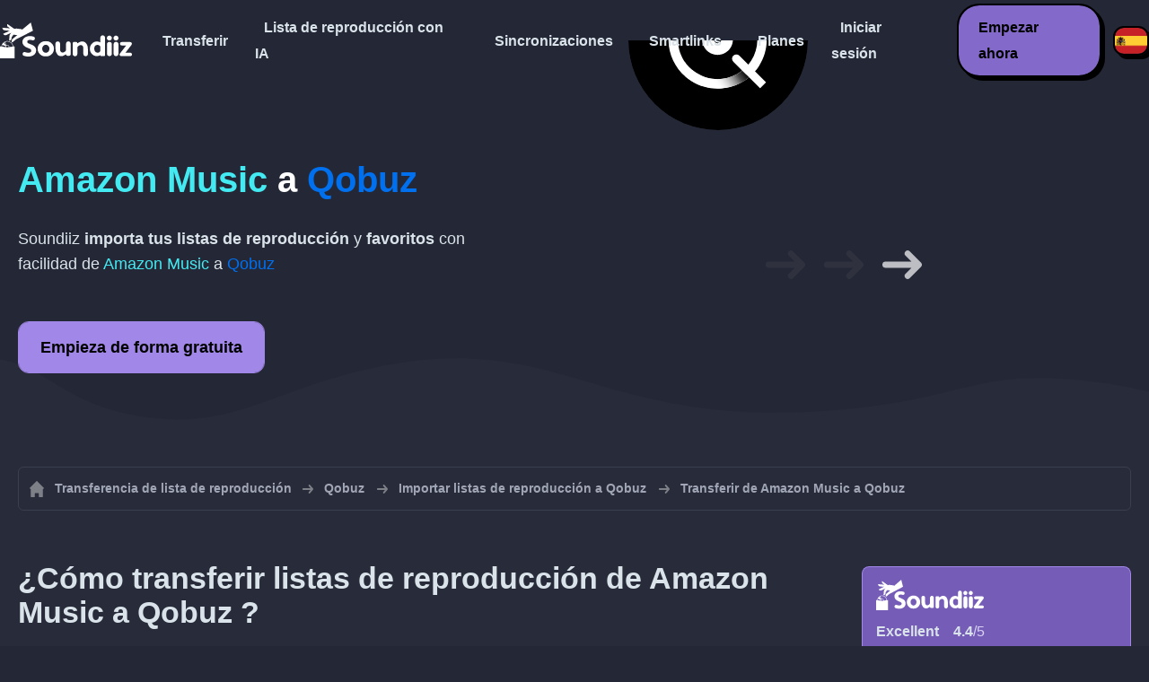

--- FILE ---
content_type: text/html; charset=UTF-8
request_url: https://soundiiz.com/es/tutorial/amazon-music-to-qobuz
body_size: 5389
content:
                    <!DOCTYPE html>
<html class="theme-dark " lang="es"  itemscope itemtype="https://schema.org/FAQPage">
<head>
    <meta charset="UTF-8" />
    <title>Amazon Music a Qobuz - Transfiere listas de reproducción y favoritos con Soundiiz</title>
    <link rel="canonical" href="https://soundiiz.com/es/tutorial/amazon-music-to-qobuz"/>

    <!-- HREFLANG -->
                                        <link rel="alternate" hreflang="x-default" href="https://soundiiz.com/tutorial/amazon-music-to-qobuz" />
                        <link rel="alternate" hreflang="en" href="https://soundiiz.com/tutorial/amazon-music-to-qobuz" />
                                            <link rel="alternate" hreflang="es" href="https://soundiiz.com/es/tutorial/amazon-music-to-qobuz" />
                                            <link rel="alternate" hreflang="fr" href="https://soundiiz.com/fr/tutorial/amazon-music-to-qobuz" />
                                            <link rel="alternate" hreflang="ru" href="https://soundiiz.com/ru/tutorial/amazon-music-to-qobuz" />
                                            <link rel="alternate" hreflang="pt" href="https://soundiiz.com/pt/tutorial/amazon-music-to-qobuz" />
                                            <link rel="alternate" hreflang="de" href="https://soundiiz.com/de/tutorial/amazon-music-to-qobuz" />
                                            <link rel="alternate" hreflang="it" href="https://soundiiz.com/it/tutorial/amazon-music-to-qobuz" />
                                            <link rel="alternate" hreflang="da" href="https://soundiiz.com/da/tutorial/amazon-music-to-qobuz" />
                                            <link rel="alternate" hreflang="nl" href="https://soundiiz.com/nl/tutorial/amazon-music-to-qobuz" />
                                            <link rel="alternate" hreflang="no" href="https://soundiiz.com/no/tutorial/amazon-music-to-qobuz" />
                                            <link rel="alternate" hreflang="pl" href="https://soundiiz.com/pl/tutorial/amazon-music-to-qobuz" />
                                            <link rel="alternate" hreflang="sv" href="https://soundiiz.com/sv/tutorial/amazon-music-to-qobuz" />
                                            <link rel="alternate" hreflang="zh" href="https://soundiiz.com/zh/tutorial/amazon-music-to-qobuz" />
                                            <link rel="alternate" hreflang="ja" href="https://soundiiz.com/ja/tutorial/amazon-music-to-qobuz" />
                                            <link rel="alternate" hreflang="ar" href="https://soundiiz.com/ar/tutorial/amazon-music-to-qobuz" />
                                            <link rel="alternate" hreflang="tr" href="https://soundiiz.com/tr/tutorial/amazon-music-to-qobuz" />
                                            <link rel="alternate" hreflang="hi" href="https://soundiiz.com/hi/tutorial/amazon-music-to-qobuz" />
            
    <meta name="description" itemprop="description" content="Importa listas de reproducción y artistas, canciones y álbumes favoritos de Amazon Music a Qobuz de una sola vez. Sigue este tutorial y transfiere a Qobuz en unos pocos pasos." />
            <link rel="image_src" type="image/png" href="https://soundiiz.com/build/static/il-social.png" />
        <meta name="author" content="Soundiiz" />
    <meta name="keywords" content="soundiiz, convert, convert playlists, transfer, syncing, smart links, free, apple music, streaming services, youtube music, deezer, soundcloud, tidal, qobuz, amazon, song, lastfm, youtube" />
    <meta name="robots" content="all" />
    <meta name="viewport" content="width=device-width, initial-scale=1" />
    <meta name="theme-color" content="#242735">

    <!-- Open graph -->
    <meta property="og:site_name" content="Soundiiz" />
    <meta property="og:title" content="Amazon Music a Qobuz - Transfiere listas de reproducción y favoritos con Soundiiz" />
    <meta property="og:description" content="Importa listas de reproducción y artistas, canciones y álbumes favoritos de Amazon Music a Qobuz de una sola vez. Sigue este tutorial y transfiere a Qobuz en unos pocos pasos." />
    <meta property="og:type" content="website" />
            <meta property="og:image" content="https://soundiiz.com/build/static/il-social.png" />
        <meta property="og:url" content="https://soundiiz.com" />
    <meta property="fb:app_id" content="235280966601747" />


    <!-- Twitter graph -->
    <meta name="twitter:title" content="Amazon Music a Qobuz - Transfiere listas de reproducción y favoritos con Soundiiz" />
    <meta name="twitter:description" content="Importa listas de reproducción y artistas, canciones y álbumes favoritos de Amazon Music a Qobuz de una sola vez. Sigue este tutorial y transfiere a Qobuz en unos pocos pasos." />
            <meta name="twitter:image" content="https://soundiiz.com/build/static/il-social-twitter.png" />
        <meta name="twitter:card" content="summary" />
    <meta name="twitter:site" content="@soundiizexp" />

    
    <link rel="shortcut icon" href="/favicon/favicon.ico" />
    <link rel="icon" sizes="32x32" href="/favicon/32x32.png" />
    <link rel="icon" sizes="16x16" href="/favicon/16x16.png" />
    <link rel="apple-touch-icon" sizes="180x180" href="/favicon/180x180.png" />

    <!-- Style -->
    <link crossorigin rel="stylesheet" href="/build/assets/CUbKNx9A.css"><link crossorigin rel="modulepreload" href="/build/assets/Bxu3rcyx.js"><link crossorigin rel="modulepreload" href="/build/assets/CUKHiOHN.js">
    <link crossorigin rel="modulepreload" href="/build/assets/CtF8r2sC.js"><link crossorigin rel="modulepreload" href="/build/assets/vSMCirmz.js"><link crossorigin rel="modulepreload" href="/build/assets/B77NI-r2.js">
        <link crossorigin rel="stylesheet" href="/build/assets/BgWQlN1W.css">
    <!-- End Style -->

    <script type="application/ld+json">
		{
			"@context": "https://schema.org",
			"@graph":[
			{
                "@type":"WebSite",
                "url": "https://soundiiz.com",
                "name": "Soundiiz",
                "description": "Importa listas de reproducción y artistas, canciones y álbumes favoritos de Amazon Music a Qobuz de una sola vez. Sigue este tutorial y transfiere a Qobuz en unos pocos pasos.",
                "alternateName": "Soundiiz: Transferir listas de reproducción y favoritos entres servicios de streaming",
                "sameAs":[
                    "https://www.linkedin.com/company/9388497/",
                    "https://www.instagram.com/soundiizofficial",
                    "https://en.wikipedia.org/wiki/Soundiiz",
                    "https://www.facebook.com/Soundiiz",
                    "https://x.com/Soundiiz"
                ]
            },
            {
                "@type":"Organization",
                "url": "https://soundiiz.com",
                "name": "Soundiiz",
                "legalName": "BRICKOFT SAS",
                "sameAs":[
                    "https://www.linkedin.com/company/9388497/",
                    "https://www.instagram.com/soundiizofficial",
                    "https://en.wikipedia.org/wiki/Soundiiz",
                    "https://www.facebook.com/Soundiiz",
                    "https://x.com/Soundiiz"
                ],
                "logo": "/favicon/180x180.png",
                "email": "contact@soundiiz.com"
            },
            {
                "@type":[
                    "WebApplication",
                    "SoftwareApplication"
                 ],
                "operatingSystem":"all",
                "name":"Soundiiz",
                "image":"/favicon/180x180.png",
                "url":"https://soundiiz.com",
                "applicationCategory":"UtilitiesApplication",
                "aggregateRating": {
                    "@type": "AggregateRating",
                    "ratingValue": "4.4",
                    "ratingCount": "866",
                    "reviewCount": "866",
                    "bestRating": "5",
                    "worstRating": "1"
                },
                "offers": {
                    "@type":"Offer",
                    "price":"0",
                    "priceCurrency":"EUR"
                }
            }]
		}
    </script>
    <!-- Trad cookie -->
    <script>
      var cookieTrans = {
        message: 'Usamos cookies para mejorar su experiencia con nuestro servicio y para ayudarnos a comprender cómo lo usan los visitantes. Al usar este sitio, usted acepta este uso.',
        gotIt: 'Aceptar',
        moreInfo: 'Ver detalles'
      }
    </script>
    </head>
<body lang="es" >
<div class="sdz-root sdz-static code-200 tutorials amazon-music-to-qobuz">
    <header id="header">
        <div class="navbar" role="navigation" dir="ltr">
            <div class="navbar-inner">
                <div class="soundiiz-logo">
                    <a href="/es/" data-native="_blank" aria-label="Playlist Transfer" title="Soundiiz">
                        <img src="/build/static/logo-soundiiz.svg" alt="Playlist Transfer" height="36" />
                    </a>
                </div>
                <div class="clear"></div>
                <ul id="navigation" class="navigation">
                    <li class="navigation-item navigation-control" id="navControl"></li>
                    <li class="navigation-item"><a data-native="_blank" href="/es/transfer-playlist-and-favorites" title="Transferir">Transferir</a></li>
                    <li class="navigation-item"><a data-native="_blank" href="/es/ai-playlist-generator" title="Lista de reproducción con IA">Lista de reproducción con IA</a></li>
                    <li class="navigation-item"><a data-native="_blank" href="/es/auto-sync-playlist" title="Mantener las listas de reproducción sincronizadas automáticamente">Sincronizaciones</a></li>
                    <li class="navigation-item"><a data-native="_blank" href="/es/smartlink-for-playlist-curator" title="Smartlinks">Smartlinks</a></li>
                    <li class="navigation-item"><a data-native="_blank" href="/es/pricing" title="Planes">Planes</a></li>
                    <li class="navigation-item"><a itemprop="url" href="/es/login" title="Iniciar sesión">Iniciar sesión</a></li>
                    <li class="navigation-item item-app btn"><a href="/es/register" title="Empezar ahora">Empezar ahora</a></li>
                    <li id="localePicker" class="locale-picker">
    <div id="currentLocale" class="current-locale locale-es">
        <span class="flag flag-es"></span>
    </div>
    <ul id="localeList" class="locale-list close">
                                    <li class="locale locale-en ">
                    <a title="English (US)" href="https://soundiiz.com/tutorial/amazon-music-to-qobuz">
                        <span class="flag flag-en"></span>English (US)
                    </a>
                </li>
                                                <li class="locale locale-es locale-selected">
                    <a title="Español" href="https://soundiiz.com/es/tutorial/amazon-music-to-qobuz">
                        <span class="flag flag-es"></span>Español
                    </a>
                </li>
                                                <li class="locale locale-fr ">
                    <a title="Français" href="https://soundiiz.com/fr/tutorial/amazon-music-to-qobuz">
                        <span class="flag flag-fr"></span>Français
                    </a>
                </li>
                                                <li class="locale locale-ru ">
                    <a title="Русский" href="https://soundiiz.com/ru/tutorial/amazon-music-to-qobuz">
                        <span class="flag flag-ru"></span>Русский
                    </a>
                </li>
                                                <li class="locale locale-pt ">
                    <a title="Português (Brasil)" href="https://soundiiz.com/pt/tutorial/amazon-music-to-qobuz">
                        <span class="flag flag-pt"></span>Português (Brasil)
                    </a>
                </li>
                                                <li class="locale locale-de ">
                    <a title="Deutsch" href="https://soundiiz.com/de/tutorial/amazon-music-to-qobuz">
                        <span class="flag flag-de"></span>Deutsch
                    </a>
                </li>
                                                <li class="locale locale-it ">
                    <a title="Italiano" href="https://soundiiz.com/it/tutorial/amazon-music-to-qobuz">
                        <span class="flag flag-it"></span>Italiano
                    </a>
                </li>
                                                <li class="locale locale-da ">
                    <a title="Dansk" href="https://soundiiz.com/da/tutorial/amazon-music-to-qobuz">
                        <span class="flag flag-da"></span>Dansk
                    </a>
                </li>
                                                <li class="locale locale-nl ">
                    <a title="Nederlands" href="https://soundiiz.com/nl/tutorial/amazon-music-to-qobuz">
                        <span class="flag flag-nl"></span>Nederlands
                    </a>
                </li>
                                                <li class="locale locale-no ">
                    <a title="Norsk" href="https://soundiiz.com/no/tutorial/amazon-music-to-qobuz">
                        <span class="flag flag-no"></span>Norsk
                    </a>
                </li>
                                                <li class="locale locale-pl ">
                    <a title="Polski" href="https://soundiiz.com/pl/tutorial/amazon-music-to-qobuz">
                        <span class="flag flag-pl"></span>Polski
                    </a>
                </li>
                                                <li class="locale locale-sv ">
                    <a title="Svenska" href="https://soundiiz.com/sv/tutorial/amazon-music-to-qobuz">
                        <span class="flag flag-sv"></span>Svenska
                    </a>
                </li>
                                                <li class="locale locale-zh ">
                    <a title="中文" href="https://soundiiz.com/zh/tutorial/amazon-music-to-qobuz">
                        <span class="flag flag-zh"></span>中文
                    </a>
                </li>
                                                <li class="locale locale-ja ">
                    <a title="日本語" href="https://soundiiz.com/ja/tutorial/amazon-music-to-qobuz">
                        <span class="flag flag-ja"></span>日本語
                    </a>
                </li>
                                                <li class="locale locale-ar ">
                    <a title="العربية" href="https://soundiiz.com/ar/tutorial/amazon-music-to-qobuz">
                        <span class="flag flag-ar"></span>العربية
                    </a>
                </li>
                                                <li class="locale locale-tr ">
                    <a title="Türkçe" href="https://soundiiz.com/tr/tutorial/amazon-music-to-qobuz">
                        <span class="flag flag-tr"></span>Türkçe
                    </a>
                </li>
                                                <li class="locale locale-hi ">
                    <a title="हिन्दी" href="https://soundiiz.com/hi/tutorial/amazon-music-to-qobuz">
                        <span class="flag flag-hi"></span>हिन्दी
                    </a>
                </li>
                        </ul>
</li>                </ul>
            </div>
        </div>
    </header>

        <div class="overhead overhead-tutorial overhead-tutorial-convertTo">
        <div class="overhead-wrapper">
            <div class="overhead-inner">
                <h1 class="overhead-title"><strong><span class="text-amazonmusic">Amazon Music</span> a <span class="text-qobuz">Qobuz</span></strong></h1>
                <p class="overhead-desc">Soundiiz <strong>importa tus listas de reproducción</strong> y <strong>favoritos</strong> con facilidad de <span class="text-amazonmusic">Amazon Music</span> a <span class="text-qobuz">Qobuz</span></p>
                <div class="overhead-actions">
                    <a class="btn btn-large btn-primary btn-webapp" rel="nofollow" href="/es/webapp/tools/jobConvertGlobal?source=amazonmusic&amp;destination=qobuz" title="Empieza de forma gratuita"> Empieza de forma gratuita</a>
                </div>
            </div>
            <div class="overhead-canvas from-amazonmusic-to-qobuz">
                <div class="canvas">
                    <div class="foreground">
                        <div class="canvas-platform platform-source platform-amazonmusic"></div>
                        <div class="canvas-platform platform-destination platform-qobuz"></div>
                    </div>
                    <div class="middleground">
                        <div class="canvas-arrow"></div>
                        <div class="canvas-arrow"></div>
                        <div class="canvas-arrow"></div>
                    </div>
                </div>
            </div>
        </div>
        <div class="wave-separator"></div>
    </div>
    <section class="section section-auto section-breadcrumbs">
        <div class="container container-flex container-breadcrumbs container-new container-padding">
            <nav>
                <ol class="breadcrumbs" itemscope itemtype="https://schema.org/BreadcrumbList">
                                            <li itemprop="itemListElement" itemscope
                            itemtype="https://schema.org/ListItem">
                            <a itemprop="item" href="/es/" title="Transferencia de lista de reproducción">
                                <span itemprop="name">Transferencia de lista de reproducción</span></a>
                            <meta itemprop="position" content="1" />
                        </li>
                                                                                                                                <li itemprop="itemListElement" itemscope
                            itemtype="https://schema.org/ListItem">
                            <a itemprop="item" href="/es/qobuz" title="Qobuz">
                                <span itemprop="name">Qobuz</span></a>
                            <meta itemprop="position" content="2" />
                        </li>
                                                    <li itemprop="itemListElement" itemscope
                                itemtype="https://schema.org/ListItem">
                                <a itemprop="item" href="/es/qobuz/import-playlist" title="Importar listas de reproducción a Qobuz">
                                    <span itemprop="name">Importar listas de reproducción a Qobuz</span></a>
                                <meta itemprop="position" content="3" />
                            </li>
                                                <li>Transferir de Amazon Music a Qobuz</li>
                                    </ol>
            </nav>
        </div>
    </section>
    <section class="section section-tutorials">
        <div class="container container-flex container-full container-row container-tutorials container-new container-padding">
            <div class="all-tutorials">
                <div class="recap-box">
    <div class="recap-box-wrapper">
        <div class="recap-box-header">
            <div class="recap-box-logo"></div>
            <div class="trustpilot">
    <span class="trustpilot-score">Excellent</span>
    <span class="trustpilot-score-number"><strong>4.4</strong>/5</span>
    </div>        </div>
        <div class="recap-box-content">
            <div class="recap-box-title">¡La mejor solución para gestionar tu colección de música en línea!</div>
            <ul class="recap-box-features">
                <li>41 servicios musicales admitidos</li>
                <li>Transfiere tus listas de reproducción y favoritos</li>
                <li>No es necesario instalar ninguna aplicación</li>
            </ul>
        </div>
    </div>
    <div class="recap-box-footer">
        <a class="btn btn-large recap-box-action" href="/es/webapp/playlists" title="Empieza de forma gratuita">Empieza de forma gratuita</a>
    </div>
</div>                <article class="tutorial have-end-buttons" itemscope itemprop="mainEntity" itemtype="https://schema.org/Question" id="howToPlaylists">
    <h2 itemprop="name">¿Cómo transferir listas de reproducción de Amazon Music a Qobuz ?</h2>
    <div itemscope itemprop="acceptedAnswer" itemtype="https://schema.org/Answer">
            <p class="group-subtitle">Este rápido tutorial te guiará en la transferencia de una o varias listas de reproducción de Amazon Music a Qobuz</p>
        <div class="sticks">
            <a href="/es/pricing" class="stick stick-free">Gratuito (uno a uno)</a>
            <a href="/es/pricing" class="stick stick-premium">Premium (varios a la vez)</a>
            <span class="stick stick-category stick-playlists ">Listas de reproducción</span>
            <span class="stick stick-tool stick-convert ">Transferir</span>
        </div>
        <div itemprop="text">
            <ol class="process process-primary break-row">
                <li>Abre Soundiiz y selecciona la herramienta de transferencia</li>
                <li>Conecta tus cuentas de Amazon Music y Qobuz</li>
                <li>Selecciona todas las listas de reproducción que quieres copiar en Qobuz</li>
                <li>¡Confirma la selección realizada e inicia la transferencia!</li>
            </ol>
        </div>
        <div class="tutorial-actions">
            <a rel="nofollow" href="/es/webapp/tools/jobConvertGlobal?source=amazonmusic&amp;destination=qobuz&amp;type=playlist" class="btn tutorial-action btn-large">¡Transferir de Amazon Music a Qobuz!</a>
        </div>
        </div>
</article>                <article class="tutorial have-end-buttons" itemscope itemprop="mainEntity" itemtype="https://schema.org/Question" id="howToAlbums">
    <h2 itemprop="name">¿Cómo transferir álbumes de Amazon Music a Qobuz?</h2>
    <div itemscope itemprop="acceptedAnswer" itemtype="https://schema.org/Answer">
            <p class="group-subtitle">¿Tienes algunos álbumes favoritos en Amazon Music y deseas transferirlos a Qobuz? Los pasos que se indican a continuación pueden ayudarte a realizarlo:</p>
        <div class="sticks">
            <a href="/es/pricing" class="stick stick-free">Gratuito (uno a uno)</a>
            <a href="/es/pricing" class="stick stick-premium">Premium</a>
            <span class="stick stick-category stick-albums ">Álbumes</span>
            <span class="stick stick-tool stick-convert ">Transferir</span>
        </div>
        <div itemprop="text">
            <ol class="process process-primary break-row">
                <li>Abre Soundiiz y selecciona la herramienta de transferencia</li>
                <li>Conecta tus cuentas de Amazon Music y Qobuz</li>
                <li>Selecciona todos los álbumes que quieres añadir a Qobuz</li>
                <li>¡Confirma la selección realizada e inicia la transferencia!</li>
            </ol>
        </div>
        <div class="tutorial-actions">
            <a rel="nofollow" href="/es/webapp/tools/jobConvertGlobal?source=amazonmusic&amp;destination=qobuz&amp;type=album" class="btn tutorial-action btn-large">¡Transferir de Amazon Music a Qobuz!</a>
        </div>
        </div>
</article>                <article class="tutorial have-end-buttons" itemscope itemprop="mainEntity" itemtype="https://schema.org/Question" id="howToArtists">
    <h2 itemprop="name">¿Cómo transferir artistas de Amazon Music a Qobuz ?</h2>
    <div itemscope itemprop="acceptedAnswer" itemtype="https://schema.org/Answer">
            <p class="group-subtitle">¿Tienes algunos artistas favoritos en Amazon Music y deseas transferirlos a Qobuz? Los pasos que se indican a continuación pueden ayudarte a realizarlo:</p>
        <div class="sticks">
            <a href="/es/pricing" class="stick stick-free">Gratuito (uno a uno)</a>
            <a href="/es/pricing" class="stick stick-premium">Premium</a>
            <span class="stick stick-category stick-artists ">Artistas</span>
            <span class="stick stick-tool stick-convert ">Transferir</span>
        </div>
        <div itemprop="text">
            <ol class="process process-primary break-row">
                <li>Abre Soundiiz y selecciona la herramienta de transferencia</li>
                <li>Conecta tus cuentas de Amazon Music y Qobuz</li>
                <li>Selecciona todos los artistas que quieres seguir en Qobuz</li>
                <li>¡Confirma la selección realizada e inicia la transferencia!</li>
            </ol>
        </div>
        <div class="tutorial-actions">
            <a rel="nofollow" href="/es/webapp/tools/jobConvertGlobal?source=amazonmusic&amp;destination=qobuz&amp;type=artist" class="btn tutorial-action btn-large">¡Transferir de Amazon Music a Qobuz!</a>
        </div>
        </div>
</article>                <article class="tutorial have-end-buttons" itemscope itemprop="mainEntity" itemtype="https://schema.org/Question" id="howToTracks">
    <h2 itemprop="name">¿Cómo transferir tus canciones favoritas de Amazon Music a Qobuz?</h2>
    <div itemscope itemprop="acceptedAnswer" itemtype="https://schema.org/Answer">
            <p class="group-subtitle">¿Tienes algunas canciones favoritas en Amazon Music y deseas transferirlas a Qobuz? Los pasos que se indican a continuación pueden ayudarte a realizarlo:</p>
        <div class="sticks">
            <a href="/es/pricing" class="stick stick-free">Gratuito (uno a uno)</a>
            <a href="/es/pricing" class="stick stick-premium">Premium</a>
            <span class="stick stick-category stick-tracks ">Canciones</span>
            <span class="stick stick-tool stick-convert ">Transferir</span>
        </div>
        <div itemprop="text">
            <ol class="process process-primary break-row">
                <li>Abre Soundiiz y selecciona la herramienta de transferencia</li>
                <li>Conecta tus cuentas de Amazon Music y Qobuz</li>
                <li>Selecciona todas las canciones que quieres añadir a Qobuz</li>
                <li>¡Confirma la selección realizada e inicia la transferencia!</li>
            </ol>
        </div>
        <div class="tutorial-actions">
            <a rel="nofollow" href="/es/webapp/tools/jobConvertGlobal?source=amazonmusic&amp;destination=qobuz&amp;type=track" class="btn tutorial-action btn-large">¡Transferir de Amazon Music a Qobuz!</a>
        </div>
        </div>
</article>                

<article class="tutorial" itemscope itemprop="mainEntity" itemtype="https://schema.org/Question">
    <h2 itemprop="name">¿Qué es Amazon Music?</h2>
    <div itemscope itemprop="acceptedAnswer" itemtype="https://schema.org/Answer">
        <div itemprop="text">
            <p>Amazon Music es una plataforma de «streaming» musical y tienda de música en línea que opera Amazon.com.</p>
        </div>
    </div>
</article>

<article class="tutorial" itemscope itemprop="mainEntity" itemtype="https://schema.org/Question">
    <h2 itemprop="name">¿Qué es Qobuz?</h2>
    <div itemscope itemprop="acceptedAnswer" itemtype="https://schema.org/Answer">
        <div itemprop="text">
            <p>Qobuz es un servicio basado en suscripción que te da acceso a música de alta definición (FLAC de 16 Bits/44,1 kHz de calidad) en streaming.</p>
        </div>
    </div>
</article>

<article class="tutorial" itemscope itemprop="mainEntity" itemtype="https://schema.org/Question">
    <h2 itemprop="name">¿Qué es Soundiiz?</h2>
    <div itemscope itemprop="acceptedAnswer" itemtype="https://schema.org/Answer">
        <div itemprop="text">
            <p>Soundiiz es la herramienta en línea más completa para gestionar tu biblioteca musical entre varios servicios. Ofrece una manera sencilla de importar y exportar listas de reproducción, pero también canciones, artistas y álbumes favoritos.</p>
        </div>
    </div>
</article>
            </div>
            <div class="sidebar-tutorials">
                <div class="recap-box">
    <div class="recap-box-wrapper">
        <div class="recap-box-header">
            <div class="recap-box-logo"></div>
            <div class="trustpilot">
    <span class="trustpilot-score">Excellent</span>
    <span class="trustpilot-score-number"><strong>4.4</strong>/5</span>
    </div>        </div>
        <div class="recap-box-content">
            <div class="recap-box-title">¡La mejor solución para gestionar tu colección de música en línea!</div>
            <ul class="recap-box-features">
                <li>41 servicios musicales admitidos</li>
                <li>Transfiere tus listas de reproducción y favoritos</li>
                <li>No es necesario instalar ninguna aplicación</li>
            </ul>
        </div>
    </div>
    <div class="recap-box-footer">
        <a class="btn btn-large recap-box-action" href="/es/webapp/playlists" title="Empieza de forma gratuita">Empieza de forma gratuita</a>
    </div>
</div>                <div class="other-tutorials">
                    <h4>Otros tutoriales</h4>
                                            <a href="/es/tutorial/spotify-to-apple-music" class="tutorial-link" title="¿Cómo transferir de Spotify a Apple Music?">¿Cómo transferir de Spotify a Apple Music?</a>
                    
                                            <a href="/es/tutorial/apple-music-to-spotify" class="tutorial-link" title="¿Cómo transferir de Apple Music a Spotify?">¿Cómo transferir de Apple Music a Spotify?</a>
                    
                                            <a href="/es/tutorial/spotify-to-tidal"  class="tutorial-link" title="¿Cómo transferir de Spotify a TIDAL?">¿Cómo transferir de Spotify a TIDAL?</a>
                    
                                            <a href="/es/tutorial/deezer-to-spotify" class="tutorial-link" title="¿Cómo transferir de Deezer a Spotify?">¿Cómo transferir de Deezer a Spotify?</a>
                    
                                            <a href="/es/tutorial/spotify-to-amazon-music"  class="tutorial-link" title="¿Cómo transferir de Spotify a Amazon Music?">¿Cómo transferir de Spotify a Amazon Music?</a>
                    
                                            <a href="/es/tutorial/apple-music-to-youtube-music" class="tutorial-link" title="¿Cómo transferir de Apple Music a YouTube Music?">¿Cómo transferir de Apple Music a YouTube Music?</a>
                                        <a href="/es/tutorial" class="btn btn-basic btn-block btn-small">Otros tutoriales</a>
                </div>
            </div>
        </div>
    </section>
    <section class="section section-hub-redirects">
    <div class="container container-flex container-row container-hub-redirects container-new container-padding">
        <div class="hub-redirects">
                        <a href="/es/amazon-music" title="Otros tutoriales Amazon Music" class="hub-redirect hub-redirect-source hub-redirect-amazonmusic">
                <div class="hub-redirect-pretitle">Otros tutoriales</div>
                <div class="hub-redirect-title"><strong class="text-amazonmusic">Amazon Music</strong></div>
            </a>
                                    <a href="/es/qobuz" title="Otros tutoriales Qobuz" class="hub-redirect hub-redirect-destination hub-redirect-qobuz">
                <div class="hub-redirect-pretitle">Otros tutoriales</div>
                <div class="hub-redirect-title"><strong class="text-qobuz">Qobuz</strong></div>
            </a>
                    </div>
    </div>
</section>
    <footer>
        <div class="container container-new container-footer container-padding">
            <nav class="footer-nav">
                <a href="/es/" title="Soundiiz: convert playlists" class="footer-logo"></a>
                <ul class="footer-inner">
                    <li class="footer-link"><a href="/blog/" data-native="_blank" title="Blog"> Blog</a></li>
                    <li class="footer-link"><a href="/es/tutorial" data-native="_blank" title="Tutoriales"> Tutoriales</a></li>
                    <li class="footer-link"><a href="https://support.soundiiz.com/hc/en-us" target="_blank" rel="noopener" title="Centro de asistencia">Centro de asistencia</a></li>
                    <li class="footer-link"><a href="/es/partners" data-native="_blank" title="Nuestros socios"> Nuestros socios</a></li>
                    <li class="footer-link"><a href="/es/about" data-native="_blank" title="Sobre nosotros">Sobre nosotros</a></li>
                    <li class="footer-link"><a href="/es/brand" data-native="_blank" title="Kit de prensa"> Kit de prensa</a></li>
                    <li class="footer-link"><a href="https://support.soundiiz.com/hc/en-us/requests/new" data-native="_blank" title="Contáctanos"> Contáctanos</a></li>
                    <li class="footer-link"><a href="/es/api" data-native="_blank" title="Desarrolladores (API)"> Desarrolladores (API)</a></li>
                    <li class="footer-link"><a href="https://play.google.com/store/apps/details?id=fr.brickoft.soundiiz&referrer=utm_source%3Dsoundiiz%26utm_medium%3Dfooter" target="_blank" rel="noopener" title="Android app">Android App</a></li>
                </ul>
            </nav>
        </div>
        <div class="footer-cr">
            <div class="container container-new container-footer container-padding">
                <div class="footer-cr-inner">
                    <div class="cr-items">
                        <div class="cr-item">© 2026 Brickoft</div>
                        <a href="/es/terms" data-native="_blank" title="Privacidad y términos" class="cr-item cr-link">Privacidad y términos</a>
                        <a href="https://status.soundiiz.com/" target="_blank" rel="noopener" data-native="_blank" title="Estado de los servicios" class="cr-item cr-link"> Estado de los servicios</a>
                    </div>
                    <div class="cr-follow-links">
                        <a href="https://www.facebook.com/Soundiiz" title="Facebook" rel="noreferrer" target="_blank" class="cr-follow-link link-facebook"></a>
                        <a href="https://www.instagram.com/soundiizofficial/" title="Instagram" rel="noreferrer" target="_blank" class="cr-follow-link link-instagram"></a>
                        <a href="https://x.com/soundiiz" title="X" rel="noreferrer" target="_blank" class="cr-follow-link link-twitter"></a>
                        <a href="https://www.youtube.com/channel/UCV1Vcu3E9IJKkn-Ss8yt4xg" title="YouTube" rel="noreferrer" target="_blank" class="cr-follow-link link-youtube"></a>
                        <a href="https://www.linkedin.com/company/soundiiz" data-native="_blank" title="Linkedin" rel="noreferrer"  class="cr-follow-link link-linkedin"></a>
                        <a href="https://www.reddit.com/r/Soundiiz/" data-native="_blank" title="Reddit" rel="noreferrer"  class="cr-follow-link link-reddit"></a>
                    </div>
                </div>
            </div>
        </div>
    </footer>
    <div id="cookieconsent"></div>
</div>

<!---------------- Critical JS ------------------------------------------------->
<script crossorigin type="module" src="/build/assets/BIhC5Pjf.js"></script>
<script crossorigin type="module" src="/build/assets/4NcOojE1.js"></script>
    <script crossorigin type="module" src="/build/assets/zS0iew9i.js"></script>

<!---------------- Deferred styles - chargé après window.load --------------->
<noscript id="deferred-styles">
    <link crossorigin rel="stylesheet" href="/build/assets/BYNF-6Ez.css"><link crossorigin rel="modulepreload" href="/build/assets/CseWY3Yq.js"><link crossorigin rel="modulepreload" href="/build/assets/fxVq_iT9.js"><link crossorigin rel="modulepreload" href="/build/assets/QeSaAyPJ.js">
        <link crossorigin rel="stylesheet" href="/build/assets/DfxL4RvC.css">
</noscript>

<!---------------- Deferred JS - chargé après window.load ------------------->
<noscript class="deferred-script">
    <script crossorigin type="module" src="/build/assets/BLt6Maye.js"></script>
        <script crossorigin type="module" src="/build/assets/CejO_kGf.js"></script>
</noscript>

<!---------------- Scrolled styles - chargé au scroll ------------------------>
<noscript id="scrolled-styles">
    <link crossorigin rel="modulepreload" href="/build/assets/LlWh63Tn.js">
        </noscript>

<!---------------- Scrolled JS - chargé au scroll ---------------------------->
<noscript class="scrolled-script">
    <script crossorigin type="module" src="/build/assets/CXk_e547.js"></script>
        <script crossorigin type="module" src="/build/assets/DXmgNKQA.js"></script>
</noscript>
</body>
</html>
